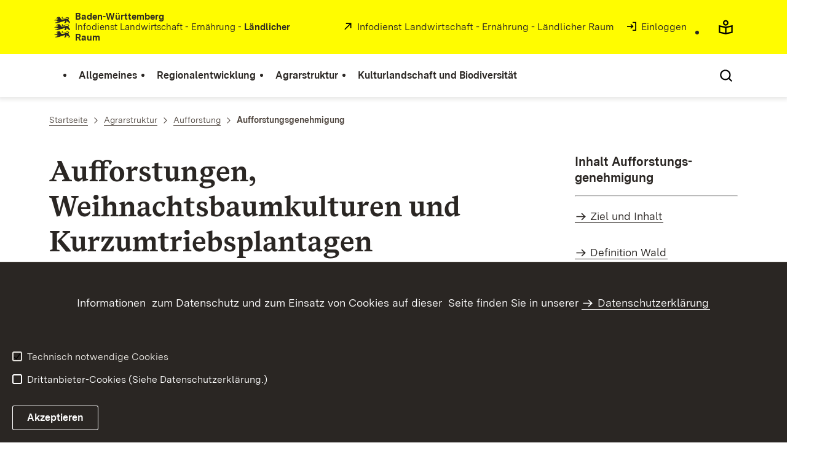

--- FILE ---
content_type: text/html;charset=UTF-8
request_url: https://lr.landwirtschaft-bw.de/,Lde/3650826_3651462_3610724_3614605_3614608
body_size: 7912
content:
<!DOCTYPE html>
<html class="no-js" lang="de">
	<head>
		<!--
			SV Request: https://lr.landwirtschaft-bw.de/,Lde/3650826_3651462_3610724_3614605_3614608
						HTTP Request: https://lr.landwirtschaft-bw.de/,Lde/3650826_3651462_3610724_3614605_3614608
						ItemId: cbr:///cms/3650826/3651462/3610724/3614605/3614608
						NodeId: cbr:///cms/3650826/3651462/3610724/3614605
						PageId: cbr:///cms/3650826/3651462/3610724/3614605/3614608
						Preview: false
			PreviewEditing: false
		-->
		
<link rel="dns-prefetch" href="https://cdn.jsdelivr.net">
<meta charset="UTF-8">
<meta name="viewport" content="width=device-width, initial-scale=1.0">
<meta http-equiv="x-ua-compatible" content="ie=edge">
<title>Aufforstungsgenehmigung - Infodienst - Ländlicher Raum</title>
<script>
    document.documentElement.className = document.documentElement.className.replace(/(\s|^)no-js(\s|$)/, '$1js$2');
    window.bawue2024 = {
        TITLE: '',
        ASSET_BASE_URL: '/',
        JS_BASE_URL: '/javascripts/',
        ICON_SPRITE_URL: '/site/pbs-bw-rebrush2024/resourceCached/248/prjbawue/media/icons/icons.svg',
        SITE_NAME: 'pbs-bw-rebrush2024',
    };
</script>
<link rel="stylesheet" media="screen" href="/site/pbs-bw-rebrush2024/resourceCached/248/prjbawue/css/main.css">
<link rel="stylesheet" media="print" href="/site/pbs-bw-rebrush2024/resourceCached/248/prjbawue/css/print.css">
<link rel="stylesheet" media="screen" href="/site/pbs-bw-rebrush2024/resourceCached/248/prjbawue/css/custom.css">
<link rel="stylesheet" media="print" href="/site/pbs-bw-rebrush2024/resourceCached/248/prjbawue/css/custom-print.min.css">
<link rel="stylesheet" media="screen" href="/site/pbs-bw-rebrush2024/resourceCached/248/prjbawue/css/fontawesome.min.css">
<link rel="stylesheet" media="screen" href="/site/pbs-bw-rebrush2024/resourceCached/248/prjbawue/css/glightbox.min.css">
<script src="/site/pbs-bw-rebrush2024/resourceCached/248/prjbawue/js/head.js" defer></script>
<link rel="preload" as="font" type="font/woff2" href="/site/pbs-bw-rebrush2024/resourceCached/248/prjbawue/fonts/BaWueSansWeb-Regular.woff2" crossorigin>
<link rel="preload" as="font" type="font/woff2" href="/site/pbs-bw-rebrush2024/resourceCached/248/prjbawue/fonts/BaWueSansWeb-Bold.woff2" crossorigin>
<link rel="preload" as="font" type="font/woff2" href="/site/pbs-bw-rebrush2024/resourceCached/248/prjbawue/fonts/BaWueSerifWeb-Regular.woff2" crossorigin>
<link rel="preload" as="font" type="font/woff2" href="/site/pbs-bw-rebrush2024/resourceCached/248/prjbawue/fonts/BaWueSerifWeb-Bold.woff2" crossorigin>
<link rel="apple-touch-icon" sizes="180x180" href="/site/pbs-bw-rebrush2024/resourceCached/248/components/favicon/apple-touch-icon.png">
<link rel="icon" type="image/png" sizes="32x32" href="/site/pbs-bw-rebrush2024/resourceCached/248/components/favicon/favicon-32x32.png">
<link rel="icon" type="image/png" sizes="16x16" href="/site/pbs-bw-rebrush2024/resourceCached/248/components/favicon/favicon-16x16.png">
<link rel="manifest" href="/site/pbs-bw-rebrush2024/resourceCached/248/components/favicon/site.webmanifest">
<link rel="mask-icon" href="/site/pbs-bw-rebrush2024/resourceCached/248/components/favicon/safari-pinned-tab.svg" color="#fffc00">
<meta name="msapplication-TileColor" content="#fffc00">
<meta name="theme-color" content="#fffc00">
<meta name="keywords" content="Wert ersetzen durch gemeinsame Schlüsselworte" />
<meta name="description" content="Wert ersetzen durch gemeinsame Seitenbeschreibung" />
<meta property="og:title" content="Aufforstungsgenehmigung">
<meta property="og:type" content="website">
<meta property="og:locale" content="de">
<meta property="og:url" content="https://lr.landwirtschaft-bw.de/,Lde/3650826_3651462_3610724_3614605_3614608">
<script type="text/javascript" src="/site/pbs-bw-rebrush2024/resourceCached/248/libs/jquery/js/jquery-3.7.1.min.js"></script>
<link href="/site/pbs-bw-rebrush2024/resourceCached/248/libs/jquery-ui/css/smoothness/jquery-ui-1.14.1.min.css" rel="stylesheet" type="text/css" />
<script type="text/javascript" src="/site/pbs-bw-rebrush2024/resourceCached/248/libs/jquery-ui/js/jquery-ui-1.14.1.min.js"></script>
<link rel="stylesheet" href="/site/pbs-bw-rebrush2024/resourceCached/248/libs/scrolltop/css/ap-scroll-top.min.css">
<script src="/site/pbs-bw-rebrush2024/resourceCached/248/libs/scrolltop/js/ap-scroll-top.min.js"></script>
<link href="/site/pbs-bw-rebrush2024/resourceCached/248/content/content.css" rel="stylesheet" type="text/css" />
<link rel="stylesheet" type="text/css" href="/site/pbs-bw-rebrush2024/resourceTemplate/MLR.LR/Lde/-/3650826_3651462_3610724_3614605_3614608/248/resource.content-colors.css" media="screen" />
<script type="text/javascript" src="/site/pbs-bw-rebrush2024/resourceCached/248/content/js/content.js"></script>
<script type="text/javascript" src="/site/pbs-bw-rebrush2024/resourceCached/248/pluginLib/pluginLib.985334155.js"></script>
<link href="/site/pbs-bw-rebrush2024/resourceCached/248/pluginLib/pluginLib.-2098654959.css" rel="stylesheet" type="text/css" />
<script src="/site/pbs-bw-rebrush2024/resourceCached/248/prjbawue/js/glightbox.min.js" defer></script>
<script async src="https://cdn.jsdelivr.net/npm/altcha/dist/altcha.min.js" type="module"></script>
<script src="/site/pbs-bw-rebrush2024/resourceCached/248/prjbawue/translations/en.js"></script>
<script src="/site/pbs-bw-rebrush2024/resourceCached/248/prjbawue/translations/fr.js"></script>
<link rel="stylesheet" media="screen" href="/site/pbs-bw-rebrush2024/resourceTemplate/MLR.LR/Lde/-/3650826_3651462_3610724_3614605_3614608/248/resource.content-dynamic.css" />
<link rel="stylesheet" media="screen" href="/site/pbs-bw-rebrush2024/resourceTemplate/MLR.LR/Lde/-/3650826_3651462_3610724_3614605_3614608/248/resource.custom-content-dynamic.css" />

			</head>

	<body class="v-lp js-searchable">
		<div class="page" id="page">
			<a class="skip-link t-dark" href="#content" title="Zum Inhalt springen">
    <span class="icon-link skip-link__text">
        <span class="icon-link__button">
            <svg class="icon icon--arrow-right icon-link__icon" viewBox="0 0 200 200" aria-hidden="true">
                <use xlink:href="#icon-arrow-right"></use>
            </svg>
        </span>
        <span class="icon-link__text">Zum Inhalt springen</span>
    </span>
</a>			


<header class="header">
    <script id="bwHeaderNavigation" type="application/json">
                    {"3651465":{"order":1,"level":0,"title":"Regionalentwicklung","link":"/,Lde/Startseite/Regionalentwicklung","target":"_self","active":0,"current":0,"hasChildren":false,"hasSubpages":1,"children":[{"3657428":{"order":0,"level":1,"title":"EFRE","link":"/,Lde/Startseite/Regionalentwicklung/EFRE","target":"_self","active":0,"current":0,"hasChildren":false,"hasSubpages":0,"children":[]},"3657658":{"order":1,"level":1,"title":"LEADER","link":"/,Lde/Startseite/Regionalentwicklung/LEADER","target":"_self","active":0,"current":0,"hasChildren":false,"hasSubpages":0,"children":[]},"3657709":{"order":2,"level":1,"title":"ELR","link":"/,Lde/Startseite/Regionalentwicklung/ELR","target":"_self","active":0,"current":0,"hasChildren":false,"hasSubpages":0,"children":[]}}]},"3651462":{"order":2,"level":0,"title":"Agrarstruktur","link":"/,Lde/3650826_3651462_2339029","target":"_self","active":0,"current":0,"hasChildren":false,"hasSubpages":1,"children":[{"5405915":{"order":0,"level":1,"title":"Statistik","link":"/,Lde/3650826_3651462_5405915_5405918","target":"_self","active":0,"current":0,"hasChildren":false,"hasSubpages":1,"children":{"5578958":{"order":0,"level":2,"title":"Glossar_Statistik","link":"/,Lde/3650826_3651462_5405915_5578958_5578961","target":"_self","active":0,"current":0,"hasChildren":false,"hasSubpages":0,"children":[]}}},"649291":{"order":1,"level":1,"title":"Stellungnahmen (TÖB)","link":"/,Lde/3650826_3651462_649291_649294","target":"_self","active":0,"current":0,"hasChildren":false,"hasSubpages":0,"children":[]},"3610724":{"order":2,"level":1,"title":"Aufforstung","link":"/,Lde/3650826_3651462_3610724_3610727","target":"_self","active":0,"current":0,"hasChildren":false,"hasSubpages":0,"children":[]},"3610869":{"order":3,"level":1,"title":"Dauergrünlandumwandlung","link":"/,Lde/3650826_3651462_3610869_3610872","target":"_self","active":0,"current":0,"hasChildren":false,"hasSubpages":0,"children":[]},"3610836":{"order":4,"level":1,"title":"Pflegepflicht","link":"/,Lde/3650826_3651462_3610836_3610839","target":"_self","active":0,"current":0,"hasChildren":false,"hasSubpages":1,"children":{"25585755":{"order":4,"level":2,"title":"Pflegepflicht neu","link":"/,Lde/3650826_3651462_3610836_25585755_25585759","target":"_self","active":0,"current":0,"hasChildren":false,"hasSubpages":0,"children":[]},"25631315":{"order":5,"level":2,"title":"Pflegepflicht neu Intranet","link":"/,Lde/3650826_3651462_3610836_25631315_25631317","target":"_self","active":0,"current":0,"hasChildren":false,"hasSubpages":0,"children":[]}}},"2150262":{"order":5,"level":1,"title":"Eingriff_Ausgleichsregelung","link":"/,Lde/3650826_3651462_2150262_2150265","target":"_self","active":0,"current":0,"hasChildren":false,"hasSubpages":0,"children":[]}}]},"3876282":{"order":0,"level":0,"title":"Allgemeines","link":"/,Lde/Startseite/Allgemeines","target":"_self","active":0,"current":0,"hasChildren":false,"hasSubpages":1,"children":[{"3677987":{"order":0,"level":1,"title":"Raumkategorien","link":"/,Lde/Startseite/Allgemeines/Raumkategorien","target":"_self","active":0,"current":0,"hasChildren":false,"hasSubpages":0,"children":[]},"649720":{"order":1,"level":1,"title":"Naturräume","link":"/,Lde/Startseite/Allgemeines/Naturraeume","target":"_self","active":0,"current":0,"hasChildren":false,"hasSubpages":1,"children":{"649724":{"order":1,"level":2,"title":"Voralpines Hügel- und Moorland","link":"/,Lde/Startseite/Allgemeines/Voralpines+Huegel-+und+Moorland","target":"_self","active":0,"current":0,"hasChildren":false,"hasSubpages":0,"children":[]},"649728":{"order":2,"level":2,"title":"Donau-Iller-Lech-Platte","link":"/,Lde/Startseite/Allgemeines/Donau-Iller-Lech-Platte","target":"_self","active":0,"current":0,"hasChildren":false,"hasSubpages":0,"children":[]},"649732":{"order":3,"level":2,"title":"Schwäbische Alb","link":"/,Lde/Startseite/Allgemeines/Schwaebische+Alb","target":"_self","active":0,"current":0,"hasChildren":false,"hasSubpages":0,"children":[]},"649736":{"order":4,"level":2,"title":"Neckar- und Tauber-Gäuplatten","link":"/,Lde/Startseite/Allgemeines/Neckar-+und+Tauber-Gaeuplatten","target":"_self","active":0,"current":0,"hasChildren":false,"hasSubpages":0,"children":[]},"649740":{"order":5,"level":2,"title":"Odenwald und Spessart","link":"/,Lde/Startseite/Allgemeines/Odenwald+und+Spessart","target":"_self","active":0,"current":0,"hasChildren":false,"hasSubpages":0,"children":[]},"649744":{"order":6,"level":2,"title":"Schwarzwald","link":"/,Lde/Startseite/Allgemeines/Schwarzwald","target":"_self","active":0,"current":0,"hasChildren":false,"hasSubpages":0,"children":[]},"649748":{"order":7,"level":2,"title":"Hochrheingebiet","link":"/,Lde/Startseite/Allgemeines/Hochrheingebiet","target":"_self","active":0,"current":0,"hasChildren":false,"hasSubpages":0,"children":[]},"649752":{"order":8,"level":2,"title":"Südliches Oberrhein-Tiefland","link":"/,Lde/Startseite/Allgemeines/Suedliches+Oberrhein-Tiefland","target":"_self","active":0,"current":0,"hasChildren":false,"hasSubpages":0,"children":[]},"649756":{"order":9,"level":2,"title":"Mittleres Oberrhein-Tiefland","link":"/,Lde/Startseite/Allgemeines/Mittleres+Oberrhein-Tiefland","target":"_self","active":0,"current":0,"hasChildren":false,"hasSubpages":0,"children":[]},"649760":{"order":10,"level":2,"title":"Nördliches Oberrhein-Tiefland","link":"/,Lde/Startseite/Allgemeines/Noerdliches+Oberrhein-Tiefland","target":"_self","active":0,"current":0,"hasChildren":false,"hasSubpages":0,"children":[]}}}},{"4501538":{"order":2,"level":1,"title":"Veröffentlichungen","link":"/,Lde/Startseite/Allgemeines/Veroeffentlichungen","target":"_self","active":0,"current":0,"hasChildren":false,"hasSubpages":0,"children":[]}}]},"3651464":{"order":3,"level":0,"title":"Kulturlandschaft und Biodiversität","link":"/,Lde/3650826_3651464_2303558","target":"_self","active":0,"current":0,"hasChildren":false,"hasSubpages":1,"children":[{"2312234":{"order":0,"level":1,"title":"Biodiversitätsberatung, GBB-Projekt","link":"/,Lde/3650826_3651464_2312234_2312237","target":"_self","active":0,"current":0,"hasChildren":false,"hasSubpages":1,"children":{"6020031":{"order":0,"level":2,"title":"GGB-Projekt","link":"/,Lde/3650826_3651464_2312234_6020031_6020034","target":"_self","active":0,"current":0,"hasChildren":false,"hasSubpages":0,"children":[]}}},"2305950":{"order":1,"level":1,"title":"Offenhaltung der Landschaft ","link":"/,Lde/3650826_3651464_2305950_2305953","target":"_self","active":0,"current":0,"hasChildren":false,"hasSubpages":1,"children":{"2322740":{"order":1,"level":2,"title":"Offenhaltungsversuche","link":"/,Lde/3650826_3651464_2305950_2322740_2322746","target":"_self","active":0,"current":0,"hasChildren":false,"hasSubpages":1,"children":[]}}},"5312442":{"order":2,"level":1,"title":"Landschaftspflegerichtlinie","link":"/,Lde/3650826_3651464_5312442_5312445","target":"_self","active":0,"current":0,"hasChildren":false,"hasSubpages":0,"children":[]},"5498969":{"order":3,"level":1,"title":"Landschaftserhaltungsverbände","link":"/MLR.LEL-SG,Lde/Startseite/Unsere+Themen/Landschaftserhaltungsverbaende","target":"_blank","active":0,"current":0,"hasChildren":false,"hasSubpages":0,"children":[]}}]}}
            </script>

    <div class="header__accent">
        <div class="header__container">
            <!-- Logo-->
            <div class="header__logo">
                <a class="logo" href="/,Lde/Startseite" title="">
                    <img class="logo__image" src="/site/pbs-bw-rebrush2024/get/params_E866349211/26058355/BaWue_Flag_rgb.svg" alt="">
                    <span class="logo__text">
                        <span>
                            <b>Baden-Württemberg</b><br />Infodienst Landwirtschaft - Ernährung - <b>Ländlicher Raum</b>
                        </span>
                    </span>
                </a>
            </div>

            <div class="header__external">
                
                    
                                                                        
                                                    <a class="icon-link" href="https://www.landwirtschaft-bw.de/,Lde/637232" title="öffnet in neuem Fenster/Tab" rel="noopener noreferrer" target="_blank" aria-label="öffnet in neuem Fenster/Tab">
    <span class="icon-link__button">
        <svg class="icon icon--external icon-link__icon" viewBox="0 0 200 200" aria-hidden="true">
            <use xlink:href="#icon-external"></use>
        </svg>
    </span>
    <span class="icon-link__text">Infodienst Landwirtschaft - Ernährung - Ländlicher Raum</span>
</a>                                            
                                                
                                                                                                                    
                                                            
                            <a class="icon-link" href="/auth/index.html?method=layoutAuthentication&amp;secure=true&amp;url=%2F%2CLde%2F3650826_3651462_3610724_3614605_3614608&amp;locale=de" title="Interner Link: Einloggen" target="_self">
                                <span class="icon-link__button">
                                    <svg class="icon icon--arrow-box-right-line icon-link__icon" viewBox="0 0 200 200" aria-hidden="true">
                                        <use xlink:href="#icon-arrow-box-right-line"></use>
                                    </svg>
                                </span>
                                <span class="icon-link__text">Einloggen</span>
                            </a>
                                                            
                                                            


                                                </div>

            <nav class="header__mikronav" aria-labelledby="mikronav-label">
                <span class="u-hidden-visually" id="mikronav-label">Links zu barrierefreien Angeboten und anderen Sprachen</span>
                <ul class="header__mikronav-list">
                        <!-- Accessability Dropdown Mobile-->
    <li class="header__meta header__meta--mobile">
        <div class="link-dropdown">
            <a class="link-dropdown__trigger link-dropdown__trigger--icon js-tooltip link-dropdown__trigger--accessability" href="/to/fallback/overview" aria-controls="link-dropdown-content--accessability" data-template="link-dropdown__tooltip--accessability" aria-labelledby="link-dropdown-label--accessability">
                <svg class="icon icon--accessability link-dropdown__icon" viewBox="0 0 200 200" aria-hidden="true">
                    <use xlink:href="#icon-accessability"></use>
                </svg>
                <svg class="icon icon--accessability-fill link-dropdown__icon link-dropdown__icon--filled" viewBox="0 0 200 200" aria-hidden="true">
                    <use xlink:href="#icon-accessability-fill"></use>
                </svg>
                <span class="link-dropdown__trigger-text" hidden id="link-dropdown-label--accessability">Menü für barrierefreien Zugriff öffnen</span>
                <span class="link-dropdown__tooltip" id="link-dropdown__tooltip--accessability">Barrierefreiheit</span>
            </a>
            <div class="dropdown-menu link-dropdown__content link-dropdown__content--accessability" id="link-dropdown-content--accessability" role="listbox" aria-label="Menü für barrierefreien Zugriff öffnen Auswahl Liste">
                <span class="dropdown__label u-hidden-visually">Funktionen für barrierefreien Zugriff</span>
                <ul class="dropdown-menu__list">
                                            <li class="dropdown-menu__item">
                            <a class="dropdown-menu__link" href="/,Lde/Startseite/leichte-sprache" id="easy-read">
                                <span class="dropdown-menu__text">Leichte Sprache</span>
                            </a>
                        </li>
                                                        </ul>
            </div>
        </div>
    </li>

    <!-- Accessibility Items Desktop-->
            <li class="header__meta header__meta--desktop">
            <a class="header__icon js-tooltip" href="/,Lde/Startseite/leichte-sprache" aria-expanded="false" aria-controls="header-icon-tooltip--easy-read" aria-labelledby="header-icon-label--easy-read" data-template="header-icon-tooltip--easy-read">
                <svg class="icon icon--easy-read header__svg" viewBox="0 0 200 200" aria-hidden="true">
                    <use xlink:href="#icon-easy-read"></use>
                </svg>
                <svg class="icon icon--easy-read-fill header__svg header__svg--filled" viewBox="0 0 200 200" aria-hidden="true">
                    <use xlink:href="#icon-easy-read-fill"></use>
                </svg>
                <span class="header__icon-text" hidden id="header-icon-label--easy-read">Leichte Sprache</span>
                <span class="tooltip__content" id="header-icon-tooltip--easy-read">Leichte Sprache</span>
            </a>
        </li>
    
    
                    <!-- Language Dropdown-->
                    
                    <!-- This is the no-js Fallback, will be replaced by JS-->
                    <li class="header__service">
                        <ul>
                            						
	
				
		
		
		<li class="header__search">
			<button class="header__icon js-tooltip"
					aria-expanded="false"
					aria-controls="header-icon-tooltip--search--1528866299"
					aria-labelledby="header-icon-label--search--1528866299"
					data-template="header-icon-tooltip--search--1528866299"
					type="button"
					data-suggest-url="/site/pbs-bw-rebrush2024/search/3650826/3651462/3610724/3614605/Lde/suche.html"
					data-url="/site/pbs-bw-rebrush2024/search/3650826/3651462/3610724/3614605/Lde/suche.html"
					data-suggest=""
					data-suggest-title="Top-Themen"
					data-search-field-placeholder="Suchbegriff eingeben"
					data-search-field-label="Suchbegriff eingeben">
				<svg class="icon icon--search header__svg" viewBox="0 0 200 200" aria-hidden="true">
					<use xlink:href="#icon-search"></use>
				</svg>

				<span class="header__icon-text" hidden id="header-icon-label--search--1528866299">
					Suche				</span>

				<span class="tooltip__content" id="header-icon-tooltip--search--1528866299">
					Suche				</span>
			</button>
		</li>
	                            <li class="header__burger">
                                                                                                                                <a class="header__icon js-tooltip" href="/site/pbs-bw-rebrush2024/sitemap/3650826/Lde/inhaltsuebersicht.html" aria-expanded="false" aria-controls="header-icon-tooltip--burger---1655578370" aria-labelledby="header-icon-label--burger---1655578370" data-template="header-icon-tooltip--burger---1655578370">
                                    <svg class="icon icon--burger-menu header__svg" viewBox="0 0 200 200" aria-hidden="true">
                                        <use xlink:href="#icon-burger-menu"></use>
                                    </svg>
                                    <span class="header__icon-text" hidden id="header-icon-label--burger---1655578370">Menü</span>
                                    <span class="tooltip__content" id="header-icon-tooltip--burger---1655578370">Menü</span>
                                </a>
                            </li>
                        </ul>
                    </li>
                </ul>
            </nav>
        </div>
    </div>

    <div class="header__main">
        <div class="header__container">
            <nav class="header__mainnav main-menu" id="header-mainnav" aria-label="Hauptnavigation">
                <!-- This is the no-js Fallback, will be replaced by JS-->
                <ul class="header__mainnav-list">
                                                                        <li class="header__item">
                                <a class="header__link" href="/,Lde/Startseite/Allgemeines">
                                    <span class="header__text">Allgemeines</span>
                                </a>
                            </li>
                                                                                                <li class="header__item">
                                <a class="header__link" href="/,Lde/Startseite/Regionalentwicklung">
                                    <span class="header__text">Regionalentwicklung</span>
                                </a>
                            </li>
                                                                                                <li class="header__item">
                                <a class="header__link" href="/,Lde/3650826_3651462_2339029">
                                    <span class="header__text">Agrarstruktur</span>
                                </a>
                            </li>
                                                                                                <li class="header__item">
                                <a class="header__link" href="/,Lde/3650826_3651464_2303558">
                                    <span class="header__text">Kulturlandschaft und Biodiversität</span>
                                </a>
                            </li>
                                                            </ul>
            </nav>

            <!-- This is the no-js Fallback, that needs to be a duplicate from the above .header__service (except the "div" is a "nav" here). Will be replaced by JS afterwords.-->
                        <nav class="header__service" aria-labelledby="header-service-label--1641203416">
                <span class="u-hidden-visually" id="header-service-label--1641203416">Inhaltsübersicht mit Suchfunktion</span>
                <ul class="header__service-list">
                    						
	
				
		
		
		<li class="header__search">
			<button class="header__icon js-tooltip"
					aria-expanded="false"
					aria-controls="header-icon-tooltip--search---1537329140"
					aria-labelledby="header-icon-label--search---1537329140"
					data-template="header-icon-tooltip--search---1537329140"
					type="button"
					data-suggest-url="/site/pbs-bw-rebrush2024/search/3650826/3651462/3610724/3614605/Lde/suche.html"
					data-url="/site/pbs-bw-rebrush2024/search/3650826/3651462/3610724/3614605/Lde/suche.html"
					data-suggest=""
					data-suggest-title="Top-Themen"
					data-search-field-placeholder="Suchbegriff eingeben"
					data-search-field-label="Suchbegriff eingeben">
				<svg class="icon icon--search header__svg" viewBox="0 0 200 200" aria-hidden="true">
					<use xlink:href="#icon-search"></use>
				</svg>

				<span class="header__icon-text" hidden id="header-icon-label--search---1537329140">
					Suche				</span>

				<span class="tooltip__content" id="header-icon-tooltip--search---1537329140">
					Suche				</span>
			</button>
		</li>
	                </ul>
            </nav>
        </div>
    </div>
</header>						
        
        
    			<main class="page__content" id="content">
					
		<div class="breadcrumb">
			<div class="breadcrumb__inner">
				<nav class="breadcrumb__nav" aria-label="Breadcrumb">
					<ol class="breadcrumb__list" itemscope itemtype="https://schema.org/BreadcrumbList">
																																																															<li class="breadcrumb__list-item" itemprop="itemListElement" itemscope itemtype="https://schema.org/ListItem">
													<a class="breadcrumb__item" href="/,Lde/Startseite" itemtype="https://schema.org/Thing" itemprop="item" itemscope="itemscope" title="Startseite">
														<span class="breadcrumb__item-label" itemprop="name">Startseite</span>
													</a>
													<meta itemprop="position" content="1">
												</li>
																																																																																															<li class="breadcrumb__list-item" itemprop="itemListElement" itemscope itemtype="https://schema.org/ListItem">
													<a class="breadcrumb__item" href="/,Lde/3651462" itemtype="https://schema.org/Thing" itemprop="item" itemscope="itemscope" title="Agrarstruktur">
														<span class="breadcrumb__item-label" itemprop="name">Agrarstruktur</span>
													</a>
													<meta itemprop="position" content="2">
												</li>
																																																																																															<li class="breadcrumb__list-item" itemprop="itemListElement" itemscope itemtype="https://schema.org/ListItem">
													<a class="breadcrumb__item" href="/,Lde/3650826_3651462_3610724" itemtype="https://schema.org/Thing" itemprop="item" itemscope="itemscope" title="Aufforstung">
														<span class="breadcrumb__item-label" itemprop="name">Aufforstung</span>
													</a>
													<meta itemprop="position" content="3">
												</li>
																																																																								<li class="breadcrumb__list-item" itemprop="itemListElement" itemscope itemtype="https://schema.org/ListItem">
											<span class="breadcrumb__item" aria-current="page" itemtype="https://schema.org/Thing" itemprop="item" itemscope="itemscope">
												<span class="breadcrumb__item-label" itemprop="name">Aufforstungsgenehmigung</span>
											</span>
											<meta itemprop="position" content="4">
										</li>
																																																				</ol>
				</nav>
			</div>
		</div>
					

					   


<div class="page__section page__section--half">
	<div class="grid grid--75-25">
				<div class="grid__row">
												
					<div class="grid__col grid__col--1">
						
			<div class="grid__item">
			
						
						
						
						
						
			<div class="module-child">
				<div class="composedcontent-pbsbw2---allgemeines-modul"><div class="mod-body"><div class="text">
  <h1 class="headline headline--2" id="anker36508263651462361072436146053614608936409193640929364093936409693640979364100">Aufforstungen, Weihnachtsbaumkulturen und Kurzumtriebsplantagen</h1>
<br />
<br />
<p>Unter Aufforstung im Sinne des Landwirtschafts- und Landeskulturgesetzes (LLG) versteht man die gezielte Bepflanzung eines
Grundst&#252;cks in der offenen Landschaft mit Waldb&#228;umen oder -str&#228;uchern. Die Pflanzen m&#252;ssen geeignet sein, einen Wald
entstehen zu lassen. Daher f&#228;llt beispielsweise die Pflanzung einer Obstwiese nicht unter die &#167;&#167; 25 bis 29 a LLG.</p>
<p>Dagegen gelten die Bestimmungen auch f&#252;r die Anlage von Kurzumtriebsplantagen, Weihnachtsbaumkulturen, sowie Kulturen zur Gewinnung
von Schmuck- und Zierreisig auf einer Fl&#228;che von mehr als 20 ar, da diese sich zu Wald entwickeln k&#246;nnen, wenn sie nicht
entsprechend genutzt werden.</p>
<p>Bei Aufforstungen, die bestimmte Mindestfl&#228;chen &#252;berschreiten, tritt verpflichtend eine Pr&#252;fung der
Umweltvertr&#228;glichkeit der Ma&#223;nahme hinzu. Eine Umweltvertr&#228;glichkeitspr&#252;fung ist nach UVPG ab einer
Aufforstungsfl&#228;che von 50 ha durchzuf&#252;hren. Eine standortbezogene Vorpr&#252;fung schreibt das UVPG ab einer Fl&#228;che von 2 ha
vor.</p>

</div></div></div>			</div>
		</div>
						</div>
																
					<div class="grid__col grid__col--2">
						
			<div class="grid__item">
			
						
						
						
						
						
			<div class="module-child">
				<div class="composedcontent-pbsbw2---allgemeines-modul"><div class="mod-body"><div class="text">
  <h2 class="headline headline--4" id="anker36508263651462361072436146053614608936409193641019364109936411093641119364112">Inhalt Aufforstungs-genehmigung</h2><hr class="seperator-solid">
<p><a class=" link link-inline" target="_self" href="/,Lde/3650826_3651462_3610724_3614605_3614525">Ziel und
Inhalt</a></p>
<p><a class=" link link-inline" target="_self" href="/,Lde/3650826_3651462_3610724_3698815">Definition
Wald</a></p>
<p><a class=" link link-inline" target="_self" href="/,Lde/3650826_3651462_3610724_3614605_3614383">Beteiligung/Zust&#228;ndigkeit</a></p>
<p><a class=" link link-inline" target="_self" href="/,Lde/3650826_3651462_3610724_3614605_3615250">Formulare</a></p>
<p><a class=" link link-inline" target="_self" href="/,Lde/3650826_3651462_3610724_3614605_9368355_9368358">F&#246;rderung</a></p>
<p><a class=" link link-inline" target="_self" href="/,Lde/3650826_3651462_3610724_3614605_6518027">Rechtsgrundlagen
Aufforstung</a></p>

</div></div></div>			</div>
		</div>
				<div class="grid__item">
			
						
						
						
						
						
			<div class="module-child">
				<div class="composedcontent-pbsbw2---allgemeines-modul"><div class="mod-body">
<div class="text">
  <h2 class="headline headline--4" id="anker36508263651462361072436146053614608936409193641019368397936799593679969367972">Inhalt LLG</h2><hr class="seperator-solid">
<p><a class=" link link-inline" target="_self" href="/,Lde/3650826_3651462_3610724">Aufforstung</a></p>
<p><a class=" link link-inline" target="_self" href="/,Lde/3650826_3651462_3610836">Pflegepflicht</a></p>
<p><a class=" link link-inline" target="_self" href="/,Lde/3650826_3651462_3610869_3695993">Dauergr&#252;nland-umwandlungsverbot</a></p>
<p><a class=" link link-inline" target="_self" href="/,Lde/3650826_3651462_3642998">Rechtsgrundlagen
LLG</a></p>
<p><a class=" link link-inline" target="_self" href="/,Lde/3650826_3651462_3619698_3619701">Urteile</a></p>
<p><a class=" link link-inline" target="_self" href="/,Lde/3650826_3651462_3619753">Glossar</a></p>

</div></div></div>			</div>
		</div>
						</div>
									</div>
			</div>
</div>
        
			</main>

									   
        			
			

<footer class="footer t-dark">
            <div class="footer__inner footer__inner--top t-dark">
            <button class="footer__toggle" id="footer-toggle" aria-expanded="false" aria-controls="footer-mobile-menu">
                <span class="footer__toggle-text footer__link">Themenübersicht</span>
                <svg class="icon icon--arrow-down footer__toggle-icon" viewBox="0 0 200 200" aria-hidden="true">
                    <use xlink:href="#icon-arrow-down"></use>
                </svg>
            </button>

            <div class="footer__links-wrapper">
                                                            <div class="footer__links-menu" id="footer-mobile-menu">
                            <div class="footer__links"><div class="footer__navigation"><div class="footer__navigation-list"><div class="footer__navigation-item"><div class="footer__navigation-title"><h2 class="footer__item-headline"><a class="footer__link footer__navigation-link" target="_self" href="/,Lde/Startseite/Regionalentwicklung">Regionalentwicklung</a></h2></div><div class="footer__navigation-list">
  <div class="footer__navigation-item"><div class="footer__navigation">
    <ul class="footer__navigation-list">
      <li class="footer__navigation-item"><a class="footer__link footer__navigation-link" target="_self" href="/,Lde/Startseite/Regionalentwicklung/EFRE">EFRE</a></li>
      <li class="footer__navigation-item"><a class="footer__link footer__navigation-link" target="_self" href="/,Lde/Startseite/Regionalentwicklung/LEADER">LEADER</a></li>
      <li class="footer__navigation-item"><a class="footer__link footer__navigation-link" target="_self" href="/,Lde/Startseite/Regionalentwicklung/ELR">ELR</a></li>
    </ul></div>
  </div>
</div></div></div></div></div><div class="footer__links"><div class="footer__navigation"><div class="footer__navigation-list"><div class="footer__navigation-item"><div class="footer__navigation-title"><h2 class="footer__item-headline"><a class="footer__link footer__navigation-link" target="_self" href="/,Lde/3651462">Agrarstruktur</a></h2></div>
<div class="footer__navigation-list">
  <div class="footer__navigation-item"><div class="footer__navigation">
    <ul class="footer__navigation-list">
      <li class="footer__navigation-item"><a class="footer__link footer__navigation-link" target="_self" href="/MLR.LEL-SG,Lde/Startseite/Unsere+Themen/Dauergruenlandumwandlung">LLG</a></li>
      <li class="footer__navigation-item"><a class="footer__link footer__navigation-link" target="_self" href="/MLR.LEL-SG,Lde/Startseite/Unsere+Themen/Stellungnahmen+_TOeB_">Träger öffentlicher Belange</a></li>
      <li class="footer__navigation-item"><a class="footer__link footer__navigation-link" target="_self" href="/MLR.LEL-SG,Lde/Startseite/Unsere+Themen/BiA">Bauen im Außenbereich</a></li>
      <li class="footer__navigation-item"><a class="footer__link footer__navigation-link" target="_self" href="/MLR.LEL-SG,Lde/Startseite/Unsere+Themen/Grundstueckverkehr">Grundstücksverkehr</a></li>
    </ul></div>
  </div>
</div></div></div></div></div><div class="footer__links"><div class="footer__navigation"><div class="footer__navigation-list"><div class="footer__navigation-item"><div class="footer__navigation-title"><h2 class="footer__item-headline"><a class="footer__link footer__navigation-link" target="_self" href="/,Lde/3651464">Kulturlandschaft</a></h2></div>
<div class="footer__navigation-list">
  <div class="footer__navigation-item"><div class="footer__navigation">
    <ul class="footer__navigation-list">
      <li class="footer__navigation-item"><a class="footer__link footer__navigation-link" target="_self" href="/MLR.LEL-SG,Lde/Startseite/Unsere+Themen/Biodiversitaetsberatung">Gesamtbetriebliche Biodiversitätsberatung</a></li>
      <li class="footer__navigation-item"><a class="footer__link footer__navigation-link" target="_self" href="/MLR.LEL-SG,Lde/Startseite/Unsere+Themen/Offenhaltung+der+Landschaft">Offenhaltung der Landschaft</a></li>
      <li class="footer__navigation-item"><a class="footer__link footer__navigation-link" target="_self" href="/MLR.LEL-SG,Lde/Startseite/Unsere+Themen/Biotoptypen+und+Landschaftselemente">Biotoptypen und Landschaftselemente</a></li>
    </ul></div>
  </div>
</div></div></div></div></div>
                        </div>
                                    
                            </div>
        </div>
    
    <div class="footer__inner footer__inner--bottom">
        <div class="footer__logo">
                            <a class="logo" href="https://mlr.baden-wuerttemberg.de" target="_blank" title="target="&ouml;ffnet Startseite MLR im neuen Fenster/Tab"">
                    <img class="logo__image" src="/site/pbs-bw-rebrush2024/get/params_E199125827/24234747/logo-m-mlr-white.svg" alt="Baden-Württemberg Ministerium für Ernährung, Ländlichen Raum und Verbraucherschutz (MLR)">
                    <span class="u-hidden-visually">&ouml;ffnet Startseite MLR im neuen Fenster/Tab</span>
                </a>
                    </div>

        <div class="footer__meta">
            <div class="footer__navigation" aria-label="Meta-Navigation" role="navigation">
                
<ul class="footer__navigation-list footer__navigation-list--inline">
	
		
						
											
								
									<li class="footer__navigation-item" id="type-inhalt">
						<a class="footer__link footer__navigation-link" href="/site/pbs-bw-rebrush2024/sitemap/3650826/Lde/inhaltsuebersicht.html" target="_self" title="Interner Link: Inhaltsübersicht">
							Inhaltsübersicht
						</a>
					</li>
									
						
															
								
									<li class="footer__navigation-item">
						<a class="footer__link footer__navigation-link" href="/,Lde/Startseite/kontakt" target="_self" title="Interner Link: Kontaktseite">
							Kontakt
						</a>
					</li>
									
						
											
																
									<li class="footer__navigation-item">
						<a class="footer__link footer__navigation-link" href="/,Lde/Startseite/datenschutz" target="_self" title="Interner Link: Datenschutz">
							Datenschutz
						</a>
					</li>
									
						
											
																
									<li class="footer__navigation-item">
						<a class="footer__link footer__navigation-link" href="/,Lde/Startseite/erklaerung-zur-barrierefreiheit" target="_self" title="Interner Link: Erklärung zur Barrierefreiheit">
							Erklärung zur Barrierefreiheit
						</a>
					</li>
									
						
															
								
									<li class="footer__navigation-item">
						<a class="footer__link footer__navigation-link" href="/,Lde/Startseite/benutzungshinweise" target="_self" title="Interner Link: Benutzungshinweise">
							Benutzungshinweise
						</a>
					</li>
									
						
											
																
									<li class="footer__navigation-item">
						<a class="footer__link footer__navigation-link" href="/,Lde/Startseite/impressum" target="_self" title="Interner Link: Impressum">
							Impressum
						</a>
					</li>
									
						
							<li class="footer__navigation-item" id="type-customlink-6">
					<a class="footer__link footer__navigation-link" href="https://passwort.pbs-bw.de/vergessen" target="_blank" title="">Kennwort vergessen?</a>
				</li>
						</ul>            </div>
        </div>
    </div>
</footer>			<template class="js-control-f">
    <div class="control-f">
        <form class="control-f__wrap">
            <button class="control-f__close" type="button" aria-label="Seitensuche schließen">
                <svg class="icon icon--close" viewBox="0 0 200 200" aria-hidden="true">
                    <use xlink:href="#icon-close"></use>
                </svg>
            </button>
            <div class="form-group">
                <label class="label form-group__label" for="control-f">Suche</label>
                <input class="input" id="control-f" name="control-f" placeholder="Suche auf der Seite" type="text">
            </div>
            <div class="control-f__btn-group">
                <button class="button button--primary control-f__submit" type="submit">
                    <svg class="icon icon--search button__icon" viewBox="0 0 200 200" aria-hidden="true">
                        <use xlink:href="#icon-search"></use>
                    </svg>
                    <span class="button__text">Suchen</span>
                </button>
                <button class="button button--icon control-f__btn control-f__btn--up" type="button">
                    <svg class="icon icon--arrow-up button__icon" viewBox="0 0 200 200" role="img" aria-labelledby="icon-up-title">
                        <title id="icon-up-title">Zur vorherigen Markierung springen</title>
                        <use xlink:href="#icon-arrow-up"></use>
                    </svg>
                </button>
                <button class="button button--icon control-f__btn control-f__btn--down" type="button">
                    <svg class="icon icon--arrow-down button__icon" viewBox="0 0 200 200" role="img" aria-labelledby="icon-down-title">
                        <title id="icon-down-title">Zur nächsten Markierung springen</title>
                        <use xlink:href="#icon-arrow-down"></use>
                    </svg>
                </button>
            </div>
        </form>
    </div>
</template>            		</div>

		
				
	<template class="js-cookie-alert">
		<div class="cookie-alert t-dark">
			<div class="cookie-alert__inner grid grid--50-25-25">
				<div class="grid-row">
					<div class="grid-col">
						<div class="cookie-alert__text">
							<div class="text">
								<div class="text">
  <p><div align="center">Informationen  zum Datenschutz und zum Einsatz von Cookies auf dieser  Seite finden Sie in unserer <a class=" link link-inline" target="_self" href="/,Lde/Startseite/datenschutz">Datenschutzerklärung</a></div></p>
</div>
							</div>
						</div>

						<div class="cookie-alert__form" id="js-cookie-form" aria-hidden="false">
							<div class="cookie-alert__form-inner">
								<fieldset class="checkbox-group">
									<div class="checkbox-group__checkbox">
										<label class="checkbox" for="cookie-neccessary">
											<input class="checkbox__input" id="cookie-neccessary" type="checkbox" name="cookie-checkbox-group" value="cookie-neccessary" checked="checked" disabled="disabled">
											<span class="checkbox__indicator">
												<svg class="icon icon--check checkbox__indicator-icon" viewBox="0 0 200 200" aria-hidden="true">
													<use xlink:href="#icon-check"></use>
												</svg>
											</span>
											<span class="checkbox__label">Technisch notwendige Cookies</span>
										</label>
									</div>

									<div class="checkbox-group__checkbox">
										<label class="checkbox" for="cookie-marketing">
											<input class="checkbox__input" id="cookie-marketing" type="checkbox" name="cookie-checkbox-group" value="cookie-marketing">
											<span class="checkbox__indicator">
												<svg class="icon icon--check checkbox__indicator-icon" viewBox="0 0 200 200" aria-hidden="true">
													<use xlink:href="#icon-check"></use>
												</svg>
											</span>
											<span class="checkbox__label">Drittanbieter-Cookies (Siehe Datenschutzerklärung.)</span>
										</label>
									</div>
								</fieldset>
							</div>
						</div>

						<div class="cookie-alert__button">
							<button class="button button--secondary" type="button">
								<span class="button__text">Akzeptieren</span>
							</button>
						</div>
					</div>
				</div>
			</div>
		</div>
	</template>
		<script>
			var _paq = window._paq = window._paq || [];  _paq.push(['trackPageView']);  _paq.push(['enableLinkTracking']);  (function() {    var u='//webstatistik.landbw.de/';    _paq.push(['setTrackerUrl', u+'matomo.php']);    _paq.push(['setSiteId', '692']);    var d=document, g=d.createElement('script'), s=d.getElementsByTagName('script')[0];    g.async=true; g.src=u+'matomo.js'; s.parentNode.insertBefore(g,s);  })();
	</script>

		<script src="/site/pbs-bw-rebrush2024/resourceCached/248/prjbawue/js/main.js"></script>
		<script src="/site/pbs-bw-rebrush2024/resourceCached/248/prjbawue/js/custom.min.js"></script>
		<script src="/site/pbs-bw-rebrush2024/resourceCached/248/prjbawue/js/formValidation.min.js"></script>
	</body>
</html>